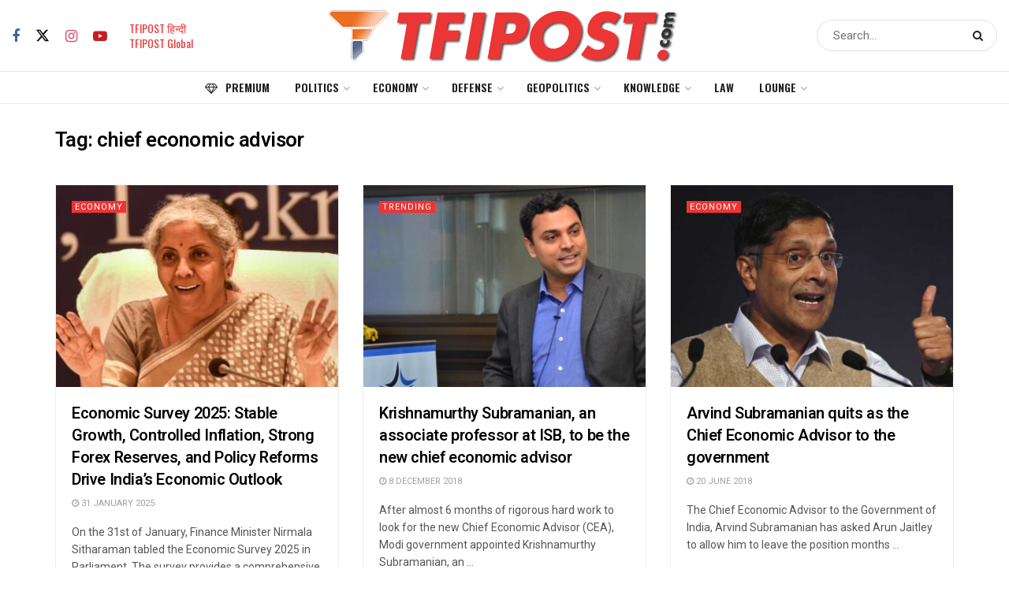

--- FILE ---
content_type: text/html; charset=utf-8
request_url: https://www.google.com/recaptcha/api2/aframe
body_size: 267
content:
<!DOCTYPE HTML><html><head><meta http-equiv="content-type" content="text/html; charset=UTF-8"></head><body><script nonce="3YYoRWdqxVNJmbESjoI4zg">/** Anti-fraud and anti-abuse applications only. See google.com/recaptcha */ try{var clients={'sodar':'https://pagead2.googlesyndication.com/pagead/sodar?'};window.addEventListener("message",function(a){try{if(a.source===window.parent){var b=JSON.parse(a.data);var c=clients[b['id']];if(c){var d=document.createElement('img');d.src=c+b['params']+'&rc='+(localStorage.getItem("rc::a")?sessionStorage.getItem("rc::b"):"");window.document.body.appendChild(d);sessionStorage.setItem("rc::e",parseInt(sessionStorage.getItem("rc::e")||0)+1);localStorage.setItem("rc::h",'1770085374744');}}}catch(b){}});window.parent.postMessage("_grecaptcha_ready", "*");}catch(b){}</script></body></html>